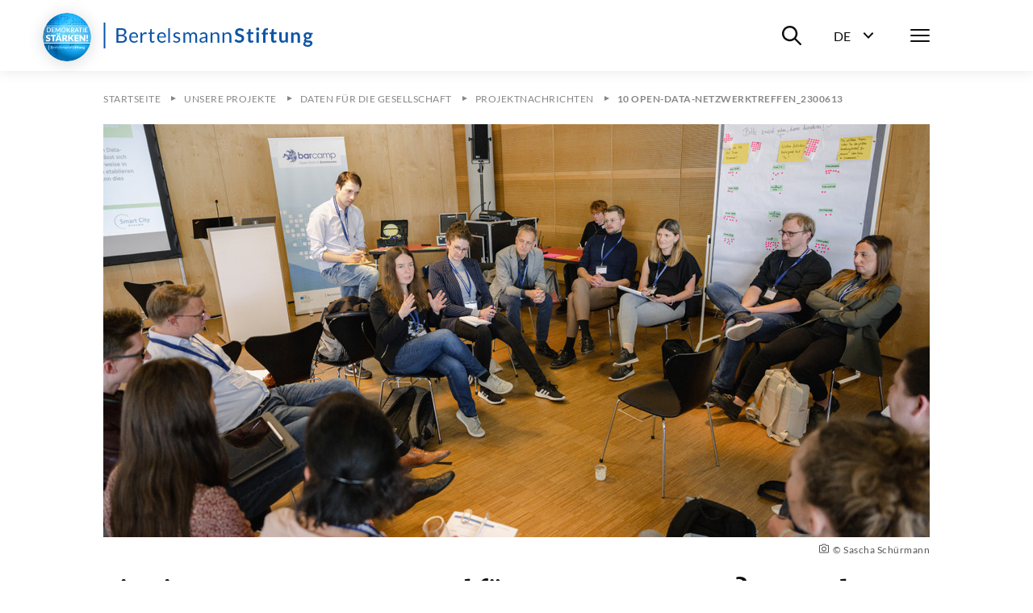

--- FILE ---
content_type: text/html; charset=utf-8
request_url: https://www.bertelsmann-stiftung.de/de/unsere-projekte/daten-fuer-die-gesellschaft/projektnachrichten/10-open-data-netzwerktreffen-2300613
body_size: 18289
content:
<!DOCTYPE html>
<html lang="de">
<head>
    <meta charset="utf-8">

<!-- 
	Created by: ressourcenmangel GmbH, https://www.ressourcenmangel.de, Tel.: 030 61002450

	This website is powered by TYPO3 - inspiring people to share!
	TYPO3 is a free open source Content Management Framework initially created by Kasper Skaarhoj and licensed under GNU/GPL.
	TYPO3 is copyright 1998-2026 of Kasper Skaarhoj. Extensions are copyright of their respective owners.
	Information and contribution at https://typo3.org/
-->


<title>10 Open-Data-Netzwerktreffen_2300613</title>
<meta name="generator" content="TYPO3 CMS">
<meta name="description" content="immer ändern: Kategorien und Erweitert und diesen Text hier.">


<link rel="stylesheet" href="/typo3temp/assets/css/955411be2d95a56fb02e2ae18181c67f.css?1758533587" media="all">






<meta name="viewport" content="width=device-width, initial-scale=1.0">
<meta http-equiv="x-ua-compatible" content="ie=edge">


<script>
  document.documentElement.className = document.documentElement.className.replace(/(\s|^)no-js(\s|$)/, '$1js$2');
  window.lazySizesConfig = {
    lazyClass: 'js-lazyload'
  };
  window.bst = {
    TITLE: 'Bertelsmann Stiftung',
    ASSET_BASE_URL: 'https://assets21.bertelsmann-stiftung.de/',
    JS_BASE_URL: '/javascripts/',
    //ICON_SPRITE_URL: '..https://assets21.bertelsmann-stiftung.de/icons/icons.svg',
    ICON_SPRITE_URL: 'https://assets21.bertelsmann-stiftung.de/icons/icons.svg',
    iconSpriteUrl: 'https://assets21.bertelsmann-stiftung.de/icons/icons.svg',
  };
</script>
<link rel="preload" as="font" type="font/woff2" href="https://assets21.bertelsmann-stiftung.de/fonts/Lato-Regular.woff2" crossorigin>
<link rel="preload" as="font" type="font/woff2" href="https://assets21.bertelsmann-stiftung.de/fonts/Lato-Bold.woff2" crossorigin>
<link rel="preload" as="font" type="font/woff2" href="https://assets21.bertelsmann-stiftung.de/fonts/Lato-Italic.woff2" crossorigin>
<link rel="preload" as="font" type="font/woff2" href="https://assets21.bertelsmann-stiftung.de/fonts/Lato-BoldItalic.woff2" crossorigin>
<link rel="preload" as="font" type="font/woff2" href="https://assets21.bertelsmann-stiftung.de/fonts/Merriweather-Bold.woff2" crossorigin>
<link rel="stylesheet" media="screen" href="https://assets21.bertelsmann-stiftung.de/stylesheets/main.css">
<link rel="stylesheet" media="print" href="https://assets21.bertelsmann-stiftung.de/stylesheets/print.css">
<script src="https://assets21.bertelsmann-stiftung.de/javascripts/head.js"></script>
<script src="https://assets21.bertelsmann-stiftung.de/javascripts/lazyloading.js" async></script>

<link rel="shortcut icon" href="https://assets21.bertelsmann-stiftung.de/favicon.ico">
<link rel="apple-touch-icon" sizes="180x180" href="https://assets21.bertelsmann-stiftung.de/images/favicons/apple-touch-icon.png">
<link rel="icon" sizes="32x32" href="https://assets21.bertelsmann-stiftung.de/images/favicons/favicon-32x32.png">
<link rel="icon" sizes="16x16" href="https://assets21.bertelsmann-stiftung.de/images/favicons/favicon-16x16.png">
<link rel="mask-icon" href="https://assets21.bertelsmann-stiftung.de/images/favicons/safari-pinned-tab.svg" color="#0c55a6">
<meta name="msapplication-TileColor" content="#0c55a6">
<meta name="theme-color" content="#0c55a6">
<link rel="manifest" href="https://assets21.bertelsmann-stiftung.de/images/favicons/site.webmanifest">
<link rel="msapplication-config" href="https://assets21.bertelsmann-stiftung.de/images/favicons/browserconfig.xml">
<meta property="og:title" content="10. Open-Data-Netzwerktreffen  - Ein eigenes Open-Data-Portal für unsere Kommune? Pro und Contra " />
        <meta property="og:description" content="10. Open-Data-Netzwerktreffen&nbsp;" />
        <meta property="og:image" content="https://www.bertelsmann-stiftung.de//fileadmin/files/_processed_/7/5/csm_2023_05_04_Barcamp_sas_070.jpg_Office_01_947786e0e0.jpg?v=1" />
        <meta name="twitter:card" content="summary_large_image">
        <meta name="twitter:site" content="@BertelsmannSt">
        <meta name="twitter:title" content="10. Open-Data-Netzwerktreffen  - Ein eigenes Open-Data-Portal für unsere Kommune? Pro und Contra ">
        <meta name="twitter:description" content="10. Open-Data-Netzwerktreffen&nbsp;">
        <meta name="twitter:creator" content="@BertelsmannSt">
        <meta name="twitter:image:src" content="https://www.bertelsmann-stiftung.de//fileadmin/files/_processed_/7/5/csm_2023_05_04_Barcamp_sas_070.jpg_Office_01_947786e0e0.jpg?v=1">
        <meta name="twitter:domain" content="bertelsmann-stiftung.de"><meta property="og:url" content="https://www.bertelsmann-stiftung.de/de/unsere-projekte/daten-fuer-die-gesellschaft/projektnachrichten/10-open-data-netzwerktreffen-2300613" /><meta name="date" content="2025-05-16T10:32:13" />
<!-- Copyright (c) 2000-2024 etracker GmbH. All rights reserved. -->
<!-- This material may not be reproduced, displayed, modified or distributed -->
<!-- without the express prior written permission of the copyright holder. -->
<!-- etracker tracklet 5.0 -->
<script type="text/javascript">
	var et_pagename = "/de/unsere-projekte/daten-fuer-die-gesellschaft/projektnachrichten/10-open-data-netzwerktreffen-2300613";
	var et_areas = "Bst%2F%5BDE%5D%2FUnsere%20Projekte%2FProjekte%20%28Startpunkt%29%2FDaten%20f%C3%BCr%20die%20Gesellschaft%2FProjektnachrichten%2F10%20Open-Data-Netzwerktreffen_2300613%2F";
	var et_proxy_redirect = "\/\/insights.bertelsmann-stiftung.de";
	//var et_url = "";
	//var et_target = "";
	//var et_ilevel = 0;
	//var et_tval = "";
	//var et_cust = 0;
	//var et_tonr = "";
	//var et_tsale = 0;
	//var et_basket = "";
	//var et_lpage = "";
	//var et_trig = "";
	//var et_sub = "";
	//var et_se = "";
	//var et_tag = "";
</script>
<script id="_etLoader" type="text/javascript" charset="UTF-8" data-block-cookies="true" data-secure-code="EB9mS9" src="//insights.bertelsmann-stiftung.de/code/e.js" async></script>
<!-- etracker CODE END -->


<link rel="canonical" href="https://www.bertelsmann-stiftung.de/de/unsere-projekte/daten-fuer-die-gesellschaft/projektnachrichten/10-open-data-netzwerktreffen-2300613">
</head>
<body>

<div class="page page--sub" id="page">
    
<!-- Header -->

<header class="header">
    <div class="header__inner">
        <a class="logo logo--blue header__logo" href="/">
            <svg class="logo__image" viewbox="0 0 260 32" xmlns="http://www.w3.org/2000/svg">
                <title>Bertelsmann Stiftung</title>
                <path d="M2.48 0v32H.5V0h1.98zm250.67 12c1.06 0 2 .23 2.78.68h3.57v1.18c0 .4-.17.6-.64.69l-1.12.22c.16.44.26.93.26 1.48 0 2.6-2.08 4.25-4.85 4.25-.48 0-.93-.05-1.37-.14-.39.25-.58.53-.58.84 0 2.1 7.99-.77 7.99 4.23 0 2.3-2.2 4.57-6 4.57-3.77 0-5.55-1.66-5.55-3.47 0-1.23.75-2.05 2-2.55-.61-.36-1-.92-1-1.88 0-.79.5-1.73 1.6-2.31a3.9 3.9 0 0 1-2.02-3.54c0-2.61 2.08-4.25 4.93-4.25zm-1.8 12.5c-.67.39-1.12.91-1.12 1.62 0 .93.82 1.63 3 1.63 2.24 0 3.2-.76 3.2-1.79 0-1.56-2.83-1.16-5.08-1.47zM22.13 7c4.48 0 6.43 1.78 6.43 4.7 0 1.77-1.12 3.34-3.42 4.04 2.65.52 4.03 1.89 4.03 4.13 0 3.06-2.33 5.13-6.4 5.13h-6.45V7h5.81zm102.51 5c2.82 0 4.37 1.93 4.37 4.76v8.04h-.97c-.44 0-.7-.09-.79-.52l-.24-1.17c-1.33 1.2-2.45 1.89-4.38 1.89-1.93 0-3.5-1.07-3.5-3.34 0-1.99 2.03-3.79 7.71-3.92v-.98c0-1.95-.84-2.97-2.47-2.97-2.15 0-2.83 1.33-3.58 1.33-.3 0-.52-.18-.66-.41l-.4-.71a6.72 6.72 0 0 1 4.91-2zM37.9 12c2.96 0 5.12 2.06 5.12 5.64 0 .7-.13.88-.53.88h-8.2c.06 3.18 1.6 4.73 3.92 4.73 2.17 0 3.08-1.22 3.63-1.22.18 0 .31.08.4.21l.62.82C41.78 24.38 39.78 25 38 25c-3.4 0-5.88-2.4-5.88-6.74 0-3.54 2.18-6.26 5.76-6.26zm154.91-.14V25h-3.09V11.86h3.1zM72.5 12c2.95 0 5.1 2.06 5.1 5.64 0 .7-.11.88-.52.88h-8.2c.06 3.18 1.6 4.73 3.92 4.73 2.17 0 3.08-1.22 3.63-1.22a.5.5 0 0 1 .41.21l.6.82C76.39 24.38 74.39 25 72.62 25c-3.4 0-5.88-2.4-5.88-6.74 0-3.54 2.18-6.26 5.76-6.26zm18.78 0a5.5 5.5 0 0 1 3.91 1.47l-.5.8a.48.48 0 0 1-.45.28c-.48 0-1.2-.9-2.91-.9-1.48 0-2.4.81-2.4 1.83 0 2.59 6.47 1.38 6.47 5.46 0 2.32-1.68 4.06-4.73 4.06a6.17 6.17 0 0 1-4.17-1.53l.52-.85c.14-.2.3-.33.6-.33.18 0 .36.1.58.25l.2.13a4 4 0 0 0 2.39.74c1.72 0 2.55-.96 2.55-2.08 0-2.77-6.5-1.33-6.5-5.67 0-1.94 1.61-3.66 4.44-3.66zm148.2 0c2.73 0 4.2 2 4.2 4.85V25h-3v-8.15c0-1.56-.7-2.45-2.12-2.45-1.03 0-1.93.5-2.75 1.34V25h-3V12.2h1.84c.39 0 .64.19.76.56l.21 1.01a5.03 5.03 0 0 1 3.85-1.77zM211.2 8v4.05h3.44v2.2h-3.44v6.98c0 .8.45 1.28 1.12 1.28.78 0 1-.43 1.32-.43.2 0 .28.09.42.27l.95 1.5a5.4 5.4 0 0 1-3.43 1.15c-2.25 0-3.53-1.34-3.53-3.56v-7.19h-1.32c-.34 0-.62-.2-.62-.65v-1.22l2.1-.34.66-3.51c.06-.34.33-.53.7-.53h1.63zm-71.74 4c2.85 0 4.37 1.95 4.37 4.85V25h-2.3v-8.15c0-1.93-.89-3.06-2.74-3.06-1.36 0-2.54.69-3.54 1.78V25h-2.3V12.2h1.38c.32 0 .52.15.62.47l.17 1.39a5.7 5.7 0 0 1 4.34-2.06zm-27.45 0c2.6 0 4.14 1.76 4.14 4.85V25h-2.18v-8.15c0-2-.87-3.06-2.48-3.06-1.43 0-2.67 1.04-2.67 3.06V25h-2.18v-8.15c0-2.06-.82-3.06-2.35-3.06-1.08 0-2 .65-2.77 1.67V25h-2.17V12.2h1.3c.3 0 .5.15.58.47l.16 1.31c.92-1.16 2-1.98 3.51-1.98 1.68 0 2.7 1.04 3.16 2.66a4.03 4.03 0 0 1 3.95-2.66zM59.95 8v4.37h3.5v1.61h-3.5v7.62c0 1.06.55 1.57 1.34 1.57.9 0 1.3-.6 1.55-.6.1 0 .21.08.3.21l.63 1.07A4.36 4.36 0 0 1 60.8 25c-1.93 0-3-1.15-3-3.25v-7.77h-1.48c-.26 0-.46-.15-.46-.48v-.9l2-.26.5-3.91a.47.47 0 0 1 .5-.43h1.09zm109.12-1a7.3 7.3 0 0 1 5.1 1.85l-.8 1.55c-.19.35-.4.49-.73.49-.66 0-1.53-1.22-3.54-1.22-1.8 0-2.71.9-2.71 2.21 0 3.34 8.1 1.55 8.1 7.4 0 3.19-2.23 5.72-6.1 5.72-2.23 0-4.4-.91-5.77-2.31l.95-1.58c.18-.23.44-.4.74-.4.81 0 1.76 1.61 4.18 1.61 1.85 0 2.92-.91 2.92-2.57 0-3.73-8.09-1.25-8.09-7.7 0-2.58 2.1-5.05 5.75-5.05zm-14.78 5c2.86 0 4.38 1.95 4.38 4.85V25h-2.3v-8.15c0-1.93-.89-3.06-2.75-3.06a4.8 4.8 0 0 0-3.53 1.78V25h-2.3V12.2h1.37c.32 0 .53.15.62.47l.18 1.39a5.7 5.7 0 0 1 4.33-2.06zM82.55 7v18h-1.98V7h1.98zM52.1 12c.72 0 1.28.17 1.78.46l-.3 1.67c-.06.22-.19.32-.4.32-.23 0-.7-.24-1.58-.24-1.6 0-2.62.93-3.34 2.66V25h-2.29V12.23h1.31c.5 0 .64.16.71.62l.15 1.99c.89-1.78 2.2-2.84 3.96-2.84zm168.89 0v8.14c0 1.55.7 2.45 2.11 2.45 1.04 0 1.94-.5 2.75-1.33V12h3v12.8h-1.83c-.39 0-.64-.19-.77-.56l-.2-1.02a5.11 5.11 0 0 1-3.86 1.78c-2.72 0-4.2-2.01-4.2-4.86V12h3zm-18.41-5a5 5 0 0 1 1.56.23l-.06 1.52c-.04.48-.48.53-1 .53-1.39 0-2.2.57-2.2 2.44v.83h3.15v2.16h-3.06V25h-2.93V14.72l-1.05-.17c-.46-.09-.76-.32-.76-.76v-1.23h1.81v-.94c0-2.87 1.73-4.62 4.54-4.62zm-20.04 1v4.05h3.44v2.2h-3.44v6.98c0 .8.45 1.28 1.12 1.28.78 0 1-.43 1.33-.43.19 0 .28.09.42.27l.94 1.5a5.4 5.4 0 0 1-3.43 1.15c-2.25 0-3.52-1.34-3.52-3.56v-7.19h-1.33c-.34 0-.62-.2-.62-.65v-1.22l2.1-.34.66-3.51c.07-.34.33-.53.7-.53h1.63zm-55.7 11.14c-4.06.14-5.6 1.04-5.6 2.42 0 1.34.91 1.89 2.05 1.89 1.52 0 2.56-.64 3.55-1.7v-2.61zM22.72 16.8h-3.93v6.27h3.94c2.81 0 4-1.35 4-3.26 0-1.86-1.32-3.01-4.01-3.01zm230.43-2.59c-1.47 0-2.2.82-2.2 2.12 0 1.24.73 2.15 2.2 2.15 1.47 0 2.2-.88 2.2-2.15 0-1.3-.74-2.11-2.2-2.11zm-215.2-.58c-2.1 0-3.3 1.31-3.6 3.5h6.7c0-2.05-1.12-3.5-3.1-3.5zm34.6 0c-2.1 0-3.3 1.31-3.6 3.5h6.71c0-2.05-1.13-3.5-3.12-3.5zm-50.42-4.7H18.8v6.13h3.25c2.79 0 4.06-1.25 4.06-3.07 0-2.11-1.26-3.07-3.97-3.07zM191.26 6a2 2 0 0 1 0 4.01 2 2 0 0 1-1.95-1.98A2 2 0 0 1 191.26 6z"></path>
            </svg>
        </a>
        <div class="header__menu">
			<div class="header__basket js-basket" data-cookie="bst-basket-count" data-link="/de/publikationen/buecher-und-studien/warenkorb" data-text="Artikel im Warenkorb"></div>
            <div class="header__search-wrapper"><button class="header__search-btn" aria-expanded="false" aria-controls="header__search-dropdown"><span class="u-visually-hidden">Suche ein-/ausblenden</span><svg class="icon icon--search header__search-icon" viewBox="0 0 200 200" aria-hidden="true">
                <use xlink:href="#icon-search"></use>
            </svg></button>
                <div class="header__search-dropdown" id="header__search-dropdown" aria-hidden="true">
                    <div class="header__search-dropdown-inner">
                        <form class="search-bar search-bar--suggestions js-search-bar"
                              method="get"
                              action="/de/system/suchergebnisseite?tx_rsmsearch_pi1%5Baction%5D=index&amp;tx_rsmsearch_pi1%5Bcontroller%5D=Search&amp;cHash=d16086200ee9f2a3f475e970260208f5"
                              role="search">
                            <div class="search-bar__inner">
                                <div class="form-group search-bar__form-group"><label class="label u-visually-hidden form-group__label" for="form-group-68b6">Webseite durchsuchen</label>
                                    <input class="input" id="form-group-68b6" type="search" name="tx_rsmsearch_pi1[searchQuery][queryString]" placeholder="Webseite durchsuchen" />
                                </div><button class="search-bar__button" type="submit" tabindex="-1"><svg class="icon icon--search" viewBox="0 0 200 200" role="img" aria-labelledby="icon-2272-title">
                                <title id="icon-2272-title">Suchen</title>
                                <use xlink:href="#icon-search"></use>
                            </svg></button>
                                <div class="search-bar__suggestions" aria-hidden="true">
                                    <div class="search-bar__suggestions-inner">
                                        <div class="search-bar__row search-bar__row--entities" aria-live="polite">
                                            <div class="search-bar__col search-bar__entities"></div>
                                        </div>
                                        <div class="search-bar__row search-bar__row--content">
                                            <section class="search-bar__col search-bar__projects">
                                                <div class="search-bar__list-header">
                                                    <h2 class="kicker">Projekte</h2>
                                                </div>
                                            </section>
                                            <section class="search-bar__col search-bar__publications">
                                                <div class="search-bar__list-header">
                                                    <h2 class="kicker">Publikationen</h2>
                                                </div>
                                            </section>
                                            <section class="search-bar__col search-bar__tags">
                                                <div class="search-bar__list-header">
                                                    <h2 class="kicker">#Schlagworte</h2>
                                                </div>
                                            </section>
                                        </div>
                                    </div>
                                </div>
                            </div>
                        </form>
                    </div>
                    <div class="header__search-background js-focus-deactivate"></div>
                </div>
            </div>
            <div class="header__language-wrapper">
                <button class="header__language-btn"
                        aria-expanded="false"
                        aria-controls="header__language-dropdown">
                    <span class="header__language-btn-label">
                        <abbr class="header__language-btn-title" title="Deutsch">De</abbr>
                        <span class="u-visually-hidden">Sprachwahl ein-/ausblenden</span>
                    </span>
                    <svg class="icon icon--dropdown header__language-icon" viewBox="0 0 200 200" aria-hidden="true">
                        <use xlink:href="#icon-dropdown"></use>
                    </svg>
                </button>
                <div class="header__language-dropdown" id="header__language-dropdown" aria-hidden="true">
                    <div class="box-link-list">
                        <h2 class="box-link-list__title">Sprache</h2>
                        <ul class="box-link-list__list">
                            <li class="box-link-list__item">
                <div class="box-link box-link--active" lang="de"><span class="box-link__text">Deutsch</span><span class="box-link__checkmark">
                        <svg class="icon icon--checkmark" viewBox="0 0 200 200" role="img" aria-labelledby="icon-7447-title">
                            <title id="icon-7447-title">Ausgewählt</title>
                            <use xlink:href="#icon-checkmark"></use>
                        </svg>
                    </span>
                </div>
            </li><li class="box-link-list__item"><a href="/en/unsere-projekte/daten-fuer-die-gesellschaft/projektnachrichten/10-open-data-netzwerktreffen-2300613" class="box-link" lang="de"><span class="box-link__text">English</span></a></li>
                            

                        </ul>
                    </div>
                </div>
            </div>
            <nav class="header__navigation">
                <button class="header__menu-btn" aria-expanded="false"
                        aria-controls="navbar"><span class="u-visually-hidden">Menü</span>
                    <span class="header__menu-icon"><span></span><span></span><span></span></span>
                </button>
                <div aria-hidden="true" class="header__nav-canvas t-inverted" id="navbar">
                    <div class="header__nav-canvas-inner">
                        <ul class="header__nav-list header__nav-primary">
                            
                                <li class="header__nav-item header__nav-item-primary"><a
                                        class="link header__nav-link header__nav-link-primary" href="/de/startseite/aktuelles">Aktuelles</a></li>
                            
                                <li class="header__nav-item header__nav-item-primary"><a
                                        class="link header__nav-link header__nav-link-primary" href="/de/unsere-projekte/projektsuche">Projekte</a></li>
                            
                                <li class="header__nav-item header__nav-item-primary"><a
                                        class="link header__nav-link header__nav-link-primary" href="/de/ueber-uns/auf-einen-blick">Über uns</a></li>
                            
                        </ul>
                        <ul class="header__nav-list header__nav-secondary">
                            
                                <li class="header__nav-item header__nav-item-secondary">
                                        <a class="link header__nav-link header__nav-link-secondary"
                                           href="/de/karriere">Karriere</a>
                                    </li>
                            
                                <li class="header__nav-item header__nav-item-secondary">
                                        <a class="link header__nav-link header__nav-link-secondary"
                                           href="/de/presse">Presse</a>
                                    </li>
                            
                                <li class="header__nav-item header__nav-item-secondary">
                                        <a class="link header__nav-link header__nav-link-secondary"
                                           href="/de/system/service/kontakt">Kontakt</a>
                                    </li>
                            
                                <li class="header__nav-item header__nav-item-secondary">
                                        <a class="link header__nav-link header__nav-link-secondary"
                                           href="/de/system/newsletter/anmeldung">Newsletter</a>
                                    </li>
                            
                                <li class="header__nav-item header__nav-item-secondary">
                                        <a class="link header__nav-link header__nav-link-secondary"
                                           href="/de/publikationen/buecher-und-studien/verlag-bertelsmann-stiftung">Verlag</a>
                                    </li>
                            
                                <li class="header__nav-item header__nav-item-secondary">
                                        <a class="link header__nav-link header__nav-link-secondary"
                                           href="/de/publikationen/infomaterial/change-magazin">change Magazin</a>
                                    </li>
                            
                                <li class="header__nav-item header__nav-item-secondary">
                                        <a class="link header__nav-link header__nav-link-secondary"
                                           href="/de/unsere-projekte/blogs">Blogs</a>
                                    </li>
                            
                        </ul>
                        
                            <ul class="header__nav-list header__nav-languages">
                            
                                
                                    
                                    
                                        <li class="header__nav-item header__nav-item-languages">
                                            <svg class="icon icon--flag-germany header__nav-link-preicon" viewBox="0 0 200 200" aria-hidden="true">
                                                <use xlink:href="#icon-flag-germany"></use>
                                            </svg>
                                            
                                                    <svg class="icon icon--checkmark" viewBox="0 0 200 200" role="img" aria-labelledby="icon-9b82-title">
                                                        <title id="icon-9b82-title">Ausgewählt</title>
                                                        <use xlink:href="#icon-checkmark"></use>
                                                    </svg>Deutsch
                                                
                                        </li>
                                    
                                
                                    
                                    
                                
                            </ul>
                        
                    </div>
                </div>
            </nav>
        </div>
    </div>
</header>




    <main class="page__content" id="content">
        
<!-- 24274 -->

<nav aria-label="Aktuelle Position" class="breadcrumb js-breadcrumb">
    <div class="breadcrumb__inner">
        <ol class="breadcrumb__list" itemscope="itemscope" itemtype="http://schema.org/BreadcrumbList">

            
                
                        
                                <li class="breadcrumb__list-item" itemprop="itemListElement" itemscope="itemscope"
                                    itemtype="http://schema.org/ListItem"><a class="breadcrumb__item"
                                                                             href="/de/startseite"
                                                                             itemid="breadcrumb-1"
                                                                             itemprop="item" itemscope="itemscope"
                                                                             itemtype="https://schema.org/WebPage"><span class="breadcrumb__label" itemprop="name">Startseite</span></a>
                                    <meta content="1" itemprop="position"/>
                                </li>
                            
                    
            
                
                        
                                <li class="breadcrumb__list-item" itemprop="itemListElement" itemscope="itemscope"
                                    itemtype="http://schema.org/ListItem"><a class="breadcrumb__item"
                                                                             href="/de/unsere-projekte"
                                                                             itemid="breadcrumb-24"
                                                                             itemprop="item" itemscope="itemscope"
                                                                             itemtype="https://schema.org/WebPage"><span class="breadcrumb__label" itemprop="name">Unsere Projekte</span></a>
                                    <meta content="2" itemprop="position"/>
                                </li>
                            
                    
            
                
                        
                                <li class="breadcrumb__list-item" itemprop="itemListElement" itemscope="itemscope"
                                    itemtype="http://schema.org/ListItem"><a class="breadcrumb__item"
                                                                             href="/de/unsere-projekte/daten-fuer-die-gesellschaft"
                                                                             itemid="breadcrumb-23077"
                                                                             itemprop="item" itemscope="itemscope"
                                                                             itemtype="https://schema.org/WebPage"><span class="breadcrumb__label" itemprop="name">Daten für die Gesellschaft</span></a>
                                    <meta content="3" itemprop="position"/>
                                </li>
                            
                    
            
                
                        
                                <li class="breadcrumb__list-item" itemprop="itemListElement" itemscope="itemscope"
                                    itemtype="http://schema.org/ListItem"><a class="breadcrumb__item"
                                                                             href="/de/unsere-projekte/daten-fuer-die-gesellschaft/projektnachrichten"
                                                                             itemid="breadcrumb-23083"
                                                                             itemprop="item" itemscope="itemscope"
                                                                             itemtype="https://schema.org/WebPage"><span class="breadcrumb__label" itemprop="name">Projektnachrichten</span></a>
                                    <meta content="4" itemprop="position"/>
                                </li>
                            
                    
            
                
                        <li class="breadcrumb__list-item" itemprop="itemListElement" itemscope="itemscope"
                            itemtype="http://schema.org/ListItem"><span aria-current="page"
                                                                        class="breadcrumb__item"
                                                                        itemid="breadcrumb-24274"
                                                                        itemprop="item"
                                                                        itemscope="itemscope" itemtype="https://schema.org/WebPage"><span class="breadcrumb__label"
                                                                                                                                          itemprop="name">10 Open-Data-Netzwerktreffen_2300613</span></span>
                            <meta content="4" itemprop="position"/>
                        </li>
                    
            
        </ol>
    </div>
</nav>



        <div class="stage">
            
    
            


		<header class="article-stage">
			<div class="article-stage__figure">
				
					<figure class="figure">
						<div class="figure__media">
							<div class="image loading" style="padding-top: 50%;">
								<noscript>
									<img class="image__fallback"
										 alt="Gut zwei Dutzend Personen sitzen in einem Stuhlkreis und diskutieren. Im Hintergrund ist das Logo vom Open-Data-Barcamp 2023 zu sehen."
										 width="1024"
										 height="512"
										 src="/fileadmin/files/_processed_/d/2/csm_2023_05_04_Barcamp_sas_070.jpg_Office_01_b1bb1ce80e.jpg" />
								</noscript>
								<img class="image__img js-lazyload"
									 alt="Gut zwei Dutzend Personen sitzen in einem Stuhlkreis und diskutieren. Im Hintergrund ist das Logo vom Open-Data-Barcamp 2023 zu sehen."
									 width="1024"
									 height="512"
									 src="[data-uri]"
									 data-src="/fileadmin/files/_processed_/d/2/csm_2023_05_04_Barcamp_sas_070.jpg_Office_01_b1bb1ce80e.jpg" />
							</div>
						</div>
						<figcaption class="figure__caption">
							<p class="figure__copyright"><svg class="icon icon--camera figure__copyright-icon" viewBox="0 0 200 200" role="img" aria-labelledby="icon-art_header-234721">
								<title id="icon-art_header-234721">Quellenangabe</title>
								<use xlink:href="#icon-camera"></use>
							</svg>© Sascha Schürmann</p>
							
						</figcaption>
					</figure>
				
			</div>
			
			<div class="article-stage__headline">
				<h1 class="headline headline--1">
					Ein eigenes Open-Data-Portal für unsere Kommune? Pro und Contra 
				</h1>
			</div>
			<div class="article-stage__text">
				<div class="text text--large">
					<p>10. Open-Data-Netzwerktreffen&nbsp;</p>
				</div>
			</div>
			
				
				<div class="article-stage__tags">
					<div class="tag-link-list">
						<ul class="tag-link-list__list">
							
								<li class="tag-link-list__item"><a class="tag-link" href="/de/tag/kommune">#Kommune</a></li>
							
								<li class="tag-link-list__item"><a class="tag-link" href="/de/tag/open-data">#OpenData</a></li>
							
						</ul>
					</div>
				</div>
			
		</header>
	


        

        </div>
        <div class="detail">
            <div class="detail-content detail-content--border-top">
                

<div class="detail-content__sidebar">
    <div class="detail-content__sidebar-inner">
        <div class="detail-content__sidebar-section">
            <template class="js-jumplist" data-search-pattern=".detail-content h2.headline--section">
                <div class="jumplist detail-content__jumplist">
                    <div class="jumplist__inner">
                        <ul class="jumplist__list" aria-label="Zum Abschnitt springen">{{#headlines}}
                            <li class="jumplist__item"><a class="jumplist__link" href="{{href}}">{{title}}</a></li>
                            {{/headlines}}</ul>
                    </div>
                </div>
            </template>
        </div>
        

<div class="detail-content__sidebar-section detail-content__sidebar-share">
    <ul class="icon-link-list">
        <li class="icon-link-list__item">
            <button class="icon-link js-popover-link jsETrackerLink"
                    data-eta="Social Share Panel"
                    data-etb="https%3A%2F%2Fwww.bertelsmann-stiftung.de%2Fde%2Funsere-projekte%2Fdaten-fuer-die-gesellschaft%2Fprojektnachrichten%2F10-open-data-netzwerktreffen-2300613"
                    data-etc="Mousedown"
                    data-etd="Panel"
                    data-template="popover-4afe">
                <span class="icon-link__icon">
                    <svg class="icon icon--circle-share" viewBox="0 0 200 200" role="img"
                         aria-labelledby="icon-9349-title">
                        <title id="icon-9349-title">Teilen</title>
                        <use xlink:href="#icon-circle-share"></use>
                    </svg>
                </span><span class="icon-link__text">Teilen</span>
            </button>
            <div class="icon-link__popover" id="popover-4afe" style="display: none;">
                <ul class="icon-link-list">
                    <li class="icon-link-list__item"><a class="icon-link jsETrackerLink"
                                                        data-eta="Social Share Facebook"
                                                        data-etb="https%3A%2F%2Fwww.bertelsmann-stiftung.de%2Fde%2Funsere-projekte%2Fdaten-fuer-die-gesellschaft%2Fprojektnachrichten%2F10-open-data-netzwerktreffen-2300613"
                                                        data-etc="Mousedown"
                                                        data-etd="Facebook"
                                                        href="https://www.facebook.com/sharer.php?u=https://www.bertelsmann-stiftung.de/de/unsere-projekte/daten-fuer-die-gesellschaft/projektnachrichten/10-open-data-netzwerktreffen-2300613"
                                                        rel="noopener noreferrer" target="_blank">
                        <span class="icon-link__icon">
                            <svg class="icon icon--circle-facebook"
                                 viewBox="0 0 200 200"
                                 role="img" aria-labelledby="icon-81f5-title">
                                <title id="icon-81f5-title">Facebook</title>
                                <use xlink:href="#icon-circle-facebook"></use>
                            </svg>
                        </span><span class="icon-link__text">Facebook</span></a>
                    </li>
                    <li class="icon-link-list__item"><a class="icon-link jsETrackerLink"
                                                        data-eta="Social Share Twitter"
                                                        data-etb="https%3A%2F%2Fwww.bertelsmann-stiftung.de%2Fde%2Funsere-projekte%2Fdaten-fuer-die-gesellschaft%2Fprojektnachrichten%2F10-open-data-netzwerktreffen-2300613"
                                                        data-etc="Mousedown"
                                                        data-etd="Twitter"
                                                        href="https://twitter.com/share?url=https://www.bertelsmann-stiftung.de/de/unsere-projekte/daten-fuer-die-gesellschaft/projektnachrichten/10-open-data-netzwerktreffen-2300613&amp;text=10%20Open-Data-Netzwerktreffen_2300613&amp;via=BertelsmannSt"
                                                        rel="noopener noreferrer" target="_blank"><!-- &amp;hashtags=[hashtags] -->
                        <span class="icon-link__icon">
                            <svg class="icon icon--circle-x.com"
                                 viewBox="0 0 200 200"
                                 role="img" aria-labelledby="icon-071a-title">
                                <title id="icon-071a-title">x.com</title>
                                <use xlink:href="#icon-circle-x.com"></use>
                            </svg>
                        </span><span class="icon-link__text">x.com</span></a>
                    </li>
                    <li class="icon-link-list__item"><a class="icon-link jsETrackerLink"
                                                        data-eta="Social Share LinkedIn"
                                                        data-etb="https%3A%2F%2Fwww.bertelsmann-stiftung.de%2Fde%2Funsere-projekte%2Fdaten-fuer-die-gesellschaft%2Fprojektnachrichten%2F10-open-data-netzwerktreffen-2300613"
                                                        data-etc="Mousedown"
                                                        data-etd="LinkedIn"
                                                        href="https://www.linkedin.com/shareArticle?url=https://www.bertelsmann-stiftung.de/de/unsere-projekte/daten-fuer-die-gesellschaft/projektnachrichten/10-open-data-netzwerktreffen-2300613&amp;title=10%20Open-Data-Netzwerktreffen_2300613"
                                                        rel="noopener noreferrer" target="_blank">
                        <span class="icon-link__icon">
                            <svg class="icon icon--circle-linkedin"
                                 viewBox="0 0 200 200"
                                 role="img"
                                 aria-labelledby="icon-9f66-title">
                                <title id="icon-9f66-title">LinkedIn</title>
                                <use xlink:href="#icon-circle-linkedin"></use>
                            </svg>
                        </span>
                        <span class="icon-link__text">LinkedIn</span></a>
                    </li>
                    <li class="icon-link-list__item"><a class="icon-link jsETrackerLink"
                                                        data-eta="Social Share Reddit"
                                                        data-etb="https%3A%2F%2Fwww.bertelsmann-stiftung.de%2Fde%2Funsere-projekte%2Fdaten-fuer-die-gesellschaft%2Fprojektnachrichten%2F10-open-data-netzwerktreffen-2300613"
                                                        data-etc="Mousedown"
                                                        data-etd="Reddit"
                                                        href="https://reddit.com/submit?url=https://www.bertelsmann-stiftung.de/de/unsere-projekte/daten-fuer-die-gesellschaft/projektnachrichten/10-open-data-netzwerktreffen-2300613&amp;title=10%20Open-Data-Netzwerktreffen_2300613"
                                                        rel="noopener noreferrer" target="_blank">
                        <span class="icon-link__icon">
                            <svg class="icon icon--circle-reddit"
                                 viewBox="0 0 200 200"
                                 role="img"
                                 aria-labelledby="icon-5f06-title">
                                <title id="icon-5f06-title">Reddit</title>
                                <use xlink:href="#icon-circle-reddit"></use>
                                </svg>
                        </span><span class="icon-link__text">Reddit</span></a>
                    </li>
                    <li class="icon-link-list__item"><a class="icon-link jsETrackerLink"
                                                        data-eta="Social Share Pinterest"
                                                        data-etb="https%3A%2F%2Fwww.bertelsmann-stiftung.de%2Fde%2Funsere-projekte%2Fdaten-fuer-die-gesellschaft%2Fprojektnachrichten%2F10-open-data-netzwerktreffen-2300613"
                                                        data-etc="Mousedown"
                                                        data-etd="Pinterest"
                                                        href="https://pinterest.com/pin/create/bookmarklet/?media=[post-img]&amp;url=https://www.bertelsmann-stiftung.de/de/unsere-projekte/daten-fuer-die-gesellschaft/projektnachrichten/10-open-data-netzwerktreffen-2300613&amp;is_video=[is_video]&amp;description=10%20Open-Data-Netzwerktreffen_2300613"
                                                        rel="noopener noreferrer" target="_blank">
                        <span class="icon-link__icon">
                            <svg class="icon icon--circle-pinterest"
                                 viewBox="0 0 200 200"
                                 role="img"
                                 aria-labelledby="icon-1fb3-title">
                                <title id="icon-1fb3-title">Pinterest</title>
                                <use xlink:href="#icon-circle-pinterest"></use>
                                </svg>
                        </span><span class="icon-link__text">Pinterest</span></a>
                    </li>


                    <li class="icon-link-list__item"><a class="icon-link jsETrackerLink"
                                                        data-eta="Social Share WhatsApp"
                                                        data-etb="https%3A%2F%2Fwww.bertelsmann-stiftung.de%2Fde%2Funsere-projekte%2Fdaten-fuer-die-gesellschaft%2Fprojektnachrichten%2F10-open-data-netzwerktreffen-2300613"
                                                        data-etc="Mousedown"
                                                        data-etd="WhatsApp"
                                                        href="https://api.whatsapp.com/send?text=10%20Open-Data-Netzwerktreffen_2300613%20https://www.bertelsmann-stiftung.de/de/unsere-projekte/daten-fuer-die-gesellschaft/projektnachrichten/10-open-data-netzwerktreffen-2300613"
                                                        rel="noopener noreferrer" target="_blank">
                        <span class="icon-link__icon">
                            <svg class="icon icon--circle-whatsapp"
                                 viewBox="0 0 200 200"
                                 role="img"
                                 aria-labelledby="icon-89fb-title">
                                <title id="icon-89fb-title">WhatsApp</title>
                                <use xlink:href="#icon-circle-whatsapp"></use>
                                </svg>
                        </span><span class="icon-link__text">WhatsApp</span></a>
                    </li>
                    <li class="icon-link-list__item"><a class="icon-link jsETrackerLink"
                                                        data-eta="Social Share Xing"
                                                        data-etb="https%3A%2F%2Fwww.bertelsmann-stiftung.de%2Fde%2Funsere-projekte%2Fdaten-fuer-die-gesellschaft%2Fprojektnachrichten%2F10-open-data-netzwerktreffen-2300613"
                                                        data-etc="Mousedown"
                                                        data-etd="Xing"
                                                        href="https://www.xing.com/spi/shares/new?url=https://www.bertelsmann-stiftung.de/de/unsere-projekte/daten-fuer-die-gesellschaft/projektnachrichten/10-open-data-netzwerktreffen-2300613"
                                                        rel="noopener noreferrer" target="_blank">
                        <span class="icon-link__icon">
                            <svg class="icon icon--circle-xing"
                                 viewBox="0 0 200 200"
                                 role="img"
                                 aria-labelledby="icon-7399-title">
                                <title id="icon-7399-title">Xing</title>
                                <use xlink:href="#icon-circle-xing"></use>
                            </svg>
                        </span><span class="icon-link__text">Xing</span></a>
                    </li>
                </ul>
            </div>
        </li>
        <li class="icon-link-list__item"><a class="icon-link jsETrackerLink"
                                            data-eta="Social Share E-Mail"
                                            data-etb="https%3A%2F%2Fwww.bertelsmann-stiftung.de%2Fde%2Funsere-projekte%2Fdaten-fuer-die-gesellschaft%2Fprojektnachrichten%2F10-open-data-netzwerktreffen-2300613"
                                            data-etc="Mousedown"
                                            data-etd="E-Mail"
                                            href="mailto:?subject=Ich%20m%C3%B6chte%20eine%20Seite%20der%20Bertelsmann-Stiftung%20mit%20Ihnen%20teilen%21&amp;body=https://www.bertelsmann-stiftung.de/de/unsere-projekte/daten-fuer-die-gesellschaft/projektnachrichten/10-open-data-netzwerktreffen-2300613"
                                            rel="noopener noreferrer" target="_blank">
            <span class="icon-link__icon">
                <svg class="icon icon--circle-mail"
                     viewBox="0 0 200 200"
                     role="img"
                     aria-labelledby="icon-ac7e-title">
                    <title id="icon-ac7e-title">E-Mail</title>
                    <use xlink:href="#icon-circle-mail"></use>
                </svg></span><span class="icon-link__text">E-Mail</span></a>
        </li>
    </ul>
</div>


    </div>
</div>


                <div class="detail-content__inner">
                    

<!-- Layout: 1 -->

		<div class="slider js-swiper" data-slidesPerView="5">
			
				
					<div class="slider__headline">
						<h2 class="headline headline--section" id="ce-section-234723">Ansprechpartner</h2>
					</div>
				
			
			<div class="slider__arrows swiper-arrows" aria-hidden="aria-hidden">
				<button class="slider__arrow slider__arrow--prev swiper-arrow-prev">
					<svg class="icon icon--arrow-left slider__arrow-icon" viewBox="0 0 200 200"
						 role="img" aria-label="Zum vorherigen Slide">
						<use xlink:href="#icon-arrow-left"></use>
					</svg>
				</button>
				<button class="slider__arrow slider__arrow--next swiper-arrow-next">
					<svg class="icon icon--arrow-right slider__arrow-icon" viewBox="0 0 200 200"
						 role="img" aria-label="Zum nächsten Slide">
						<use xlink:href="#icon-arrow-right"></use>
					</svg>
				</button>
			</div>
			<div class="slider__inner swiper-inner">
				<div class="slider__wrap swiper-wrapper">
					
						
	<div class="slider__slide swiper-slide">
		<div class="person-box person-box--dialog js-person-box-dialog"
			 data-api-url="/de/unsere-projekte/daten-fuer-die-gesellschaft/projektnachrichten/10-open-data-netzwerktreffen-2300613?tx_rsmbstcontent_contactapi%5Baction%5D=show&amp;tx_rsmbstcontent_contactapi%5Bcontroller%5D=API%5CContact&amp;tx_rsmbstcontent_contactapi%5Buid%5D=1454&amp;type=367454565&amp;cHash=541ca9855005b69ac87d4abdea616c14">
			<div class="person-box__inner">
				
					<div class="person-box__image">
						<div class="image loading" style="padding-top: 77.77777777777779%;">
							<noscript>
								<img class="image__fallback"
									 alt="Foto Mario Wiedemann"
									 width="180"
									 height="140"
									 src="/fileadmin/files/_processed_/b/d/csm_SORGA01_9227df31a1.jpg" />
							</noscript>
							<img class="image__img js-lazyload"
								 alt="Foto Mario Wiedemann"
								 width="180"
								 height="140"
								 src="[data-uri]"
								 data-src="/fileadmin/files/_processed_/b/d/csm_SORGA01_9227df31a1.jpg" />
						</div>
					</div>
				
				<div class="person-box__name">
					
					Mario
					Wiedemann
				</div>
				<div class="person-box__role">Senior Project Manager</div>
			</div>
		</div>
	</div>

					
						
	<div class="slider__slide swiper-slide">
		<div class="person-box person-box--dialog js-person-box-dialog"
			 data-api-url="/de/unsere-projekte/daten-fuer-die-gesellschaft/projektnachrichten/10-open-data-netzwerktreffen-2300613?tx_rsmbstcontent_contactapi%5Baction%5D=show&amp;tx_rsmbstcontent_contactapi%5Bcontroller%5D=API%5CContact&amp;tx_rsmbstcontent_contactapi%5Buid%5D=193&amp;type=367454565&amp;cHash=8aeb0c13608fd0170bf27fa568ef7afd">
			<div class="person-box__inner">
				
					<div class="person-box__image">
						<div class="image loading" style="padding-top: 77.77777777777779%;">
							<noscript>
								<img class="image__fallback"
									 alt="Foto Petra Beckhoff"
									 width="180"
									 height="140"
									 src="/fileadmin/files/_processed_/2/0/csm_BECKH01_ae80b6d16a.jpg" />
							</noscript>
							<img class="image__img js-lazyload"
								 alt="Foto Petra Beckhoff"
								 width="180"
								 height="140"
								 src="[data-uri]"
								 data-src="/fileadmin/files/_processed_/2/0/csm_BECKH01_ae80b6d16a.jpg" />
						</div>
					</div>
				
				<div class="person-box__name">
					
					Petra
					Beckhoff
				</div>
				<div class="person-box__role">Project Assistant</div>
			</div>
		</div>
	</div>

					
				</div>
			</div>
		</div>
	







<div class="detail-content__block detail-content__block--text" id="c234722"><!-- Content Element No.: 2 --><div class="text"></div></div>


<div class="detail-content__block detail-content__block--text" id="c234719"><!-- Content Element No.: 3 --><div class="text"><p>Wenn Kommunen mit Open Data starten, lautet eine der ersten Fragen: Benötigen wir ein eigenes Open-Data-Portal, auf dem wir unsere Daten veröffentlichen? Auf dem 10. Open-Data-Netzwerktreffen diskutierten am 13. Juni 2023 etwa 80 Teilnehmer:innen über Vor- und Nachteile eines eigenen kommunalen Open-Data-Portals.&nbsp;</p><p>Die Fragestellung hatte bereits auf dem letzten <a href="/de/unsere-projekte/daten-fuer-die-gesellschaft/projektnachrichten/das-zweite-kommunale-open-data-barcamp" target="_blank" class="internal-link">Open-Data-Barcamp in Köln</a> großes Interesse auf sich gezogen und wurde in einer eigenen Session beleuchtet. „Das Thema trifft einen Nerv“, sagte Mario Wiedemann, Senior Projektmanager im Projekt Daten für die Gesellschaft der Bertelsmann Stiftung, zu Beginn des Online-Treffens. „Es gibt viele verschiedene Perspektiven dazu.“ Fest steht: In der zweiten <a href="/de/unsere-projekte/daten-fuer-die-gesellschaft/projektnachrichten/kommunen-verbinden-mit-open-data-zunehmend-chancen" target="_blank" class="internal-link">Umfrage zu Open Data in Kommunen</a> gaben 39 Prozent der befragten Kommunen an, Daten auf ihrer eigenen Website zur Verfügung zu stellen. 16 Prozent der befragten Kommunen nutzen ein überregionales Datenportal und 10 Prozent ein eigenes.</p></div></div>


<div class="detail-content__block detail-content__block--text" id="c234718"><!-- Content Element No.: 4 --><h3 class="headline headline--2 detail-content__headline">Regionales Angebot in Rhein-Erft-Rur </h3><div class="text"><p>Der Zweckverband Kommunale Datenverarbeitungszentrale (kdvz) Rhein-Erft-Rur hat in seiner Region <a href="https://offenedaten.kdvz-frechen.de/" target="_blank" class="external-link" rel="noreferrer">eine Lösung</a> für Kommunen entwickelt, die kein eigenes Open-Data-Portal besitzen. Karl-Matthias Pick leitet beim kdvz die Anwendungsbetreuung und beschäftigt sich seit 2016 mit Open Data. Beim Open-Data-Netzwerktreffen stellte Pick das regionale Angebot vor.&nbsp;</p><p>Vorausgegangen waren Rückmeldungen mehrerer Kommunen, die ein eigenes Portal zwar „schick“ gefunden hätten, wie Pick berichtete, aber den Aufwand und die Kosten gescheut hätten. Für Pick hat ein regionales Open-Data-Portal, das mehrere Kommunen nutzen können, gleich mehrere Vorteile: Ressourceneffizienz, Datenkonsistenz und -vergleichbarkeit, Benutzerfreundlichkeit, gemeinsame Erfahrungen, verminderte Sicherheitsrisiken und höhere Sichtbarkeit. Mitunter seien die Kommunen so klein, dass sie nur zehn Datensätze im Jahr hochladen würden. „Macht dann ein eigenes Portal überhaupt Sinn?“, stellte Pick die Frage in den Raum.&nbsp;</p><p><a href="/fileadmin/files/Projekte/Daten_fuer_die_Gesellschaft/Praesentation_Karl-Matthias_Pick.pdf" class="link link--download">Präsentation von Karl-Matthias Pick</a>&nbsp;(pdf).</p></div></div>


<div class="detail-content__block detail-content__block--text" id="c234717"><!-- Content Element No.: 5 --><h3 class="headline headline--2 detail-content__headline">Vorteile eines kommunalen Portals </h3><div class="text"><p>Pick weiß aber auch, was für ein eigenes Portal spricht: spezifische Daten, Hochladen der Daten in eigener Verantwortung, Entscheidungshoheit über die Darstellung der Daten, Beteiligung der Community, maßgeschneiderte Funktionen und Berücksichtigung der individuellen Ansprüche an Datensicherheit und -schutz.&nbsp;</p><p>Wie funktioniert das regionale Open-Data-Portal des&nbsp;<a href="https://offenedaten.kdvz-frechen.de/" target="_top" class="external-link">kdvz</a>.&nbsp;Insgesamt befinden sich dort Daten von mehr als 20 kleinen bis mittelgroßen Verwaltungen, darunter Brühl, Bad Münstereifel, Bergheim und die Stadt Bedburg. User:innen können sich die Daten auf dem Portal sortiert nach der jeweiligen Kommune anzeigen lassen.&nbsp;</p><p>In dem Portal werden automatisiert aktualisiert. Jede Kommune kann aber auch zusätzliche Daten selbst über einen eigenen Zugang einpflegen. Die technische Umsetzung wird realisiert über DKAN in Kooperation mit der Stadt Köln. „Es ist eine gute Lösung für Menschen, die nicht in der Lage sind, etwas eigenes aufzubauen“, sagte Pick.&nbsp;</p><p>Eine ähnliche Lösung bietet auch Open.NRW. Den Hauptunterschied sieht Pick darin, dass die kdvz die Daten der Kommunen auf Wunsch automatisiert einliest.&nbsp;</p><p>Eine andere Sichtweise auf das Thema brachte Bürge Uprak vom Digitalisierungsbüro der Stadt Bielefeld mit ein. Sie ist dort seit 2021 als Projektmanagerin für Open Data tätig.</p><p>Die Entwicklung eines eigenen Open-Data-Portals wurde 2016 durch einen Ratsbeschluss initiiert. 2018 ging das Portal online. Damals konnten ausgewählte Kolleg:innen in der Verwaltung ihre Dateien eigenständig auf das Portal laden, weshalb es zu einer Sammlung unterschiedlicher Dateiformate kam, wie Uprak berichtete. In der aktuellen Phase wird das Portal überarbeitet: Es wird an Schnittstellen gearbeitet, Daten bereinigt und vereinheitlicht oder aussortiert. Auch die Stadt Bielefeld kooperiert mit der Stadt Köln.</p></div></div>


<div class="detail-content__block detail-content__block--text" id="c234724"><!-- Content Element No.: 6 --><h3 class="headline headline--2 detail-content__headline">Bielefeld bindet verschiedene Akteure mit ein </h3><div class="text"><p>Warum hat sich die Stadt Bielefeld für <strong>ein eigenes <a href="http://open-data.bielefeld.de" target="_top" class="external-link">Open-Data-Porta</a>l&nbsp;</strong>entschieden? „Es ist ein gemeinschaftliches Projekt“, erläuterte Uprak. „Wir wollen das Projekt Smart City Bielefeld eng mit der Verwaltung &amp; Politik, der Zivilgesellschaft, der Wissenschaft und der Wirtschaft gestalten.“ Die Akteure wurden von Beginn an aktiv eingebunden und werden es auch bei weiteren Entwicklungen: Was wollen die einzelnen Akteure? Wie stellen sie sich eine Datenaufbereitung vor? Welche Funktionen soll es geben? Was wollen die einzelnen Akteure? Wie stellen sie sich eine Datenaufbereitung vor? Welche Funktionen soll es geben?</p><p>Unter anderem arbeitet die Verwaltung eng mit der Bürgerinitiative Code for Bielefeld zusammen. Hochschulen in Bielefeld nutzen die Daten in der Lehre und Student:innen werden die Daten für ihre Abschlussarbeiten angeboten. Nach den Erfahrungen von Uprak ist es mitunter schwierig, die Ämter zu überzeugen, Daten bereitzustellen. „Wenn es unter dem Dach Stadt Bielefeld läuft, sind sie eher bereit dazu“, berichtete sie. Zudem sei das Interesse für das Thema größer, wenn es einen eigenen Internetauftritt gebe. Ziel ist es, durch das Open Data-Portal den Ideenaustausch, die Daten-Kooperationspotentiale und die ämterübergreifende Identifikation als EIN Stadtkonzern innerhalb der Stadtverwaltung weiter zu stärken.&nbsp;„Unser Open-Data-Portal ist aber auch über die Verwaltung hinaus ein wichtiger Knotenpunkt für die Zusammenarbeit mit offenen Daten und funktioniert deshalb wie eine gesamtstädtische Dachmarke“, unter der sich künftig eben nicht nur die Verwaltung, sondern auch Akteure aus Wissenschaft, Wirtschaft und Zivilgesellschaft zu Open Data Themen austauschen und zwecks gemeinsamer Open-Data-Projekte kooperieren können, sagte sie.&nbsp;</p><p><a href="/fileadmin/files/Projekte/Daten_fuer_die_Gesellschaft/Praesentation_Buerge_Uprak.pdf" class="link link--download">Präsentation von Bürge Uprak (pdf).</a></p></div></div>


<div class="detail-content__block detail-content__block--text" id="c234725"><!-- Content Element No.: 7 --><h3 class="headline headline--2 detail-content__headline">Bielefelder Student:innen nutzen Daten </h3><div class="text"><p>Nennenswerte Anwendungen auf dem Open-Data-Portal, welche durch die Bielefelder offenen Daten entstanden sind, sind ein interaktiver Stadtplan, ein Open-Data-Quiz und eine Open Data-Welt. Darüber hinaus bietet das Portal die Möglichkeit für Nutzer:innen, spezifische Daten per Formular anzufragen. Als Beispiel nannte Uprak eine:n Student:in, die/der Daten für seine Arbeit an der Universität Bielefeld benötigt. Künftig soll es auch einen Blog geben, unter anderem um Anwendungsbeispiele vorzustellen.</p><p>Den Abschluss des Jubiläums-Netzwerktreffens bildeten zwei kurze Slots: Franziska Hollstein und Klas Roggenkamp stellten das Projekt <a href="https://www.joinpolitics.org/steckbriefe/franziska-hollstein" target="_blank" class="external-link" rel="noreferrer">Demokratie-Wegweiser</a>&nbsp;vor, das für Bürger:innen eine bessere Übersicht schaffen soll, an welche politischen Mandatsträger:innen sie sich mit ihren Anliegen wenden können. Für das Projekt sind offene Daten der Kommunen von großem Nutzen. Außerdem soll die bereits existierende Schnittstelle OParl genutzt werden.&nbsp;</p><p>Jonas Schmitz vom Kompetenzzentrum Open Data im Bundesverwaltungsamt stellte im zweiten Slot das "Open Data Forum" vor. Es verfolgt das Ziel, durch verstetigte Formen der Kommunikation zwischen Datennutzenden und Datenbereitstellenden langfristig die Veröffentlichung faktisch nachgefragter und qualitativ hochwertiger Datensätze zu erhöhen. Für dieses Jahr sind folgende Schritte geplant: Idee in die Community und Verwaltung streuen, einen Kickoff initiieren und eine digitale Plattform zum Austausch bereitstellen.&nbsp;</p><p><a href="/fileadmin/files/Projekte/Daten_fuer_die_Gesellschaft/Praesentation_Jonas_Schmitz.pdf" class="link link--download">Präsentation von Jonas Schmitz (pdf).</a></p></div></div>


<div class="detail-content__block detail-content__block--text" id="c234726"><!-- Content Element No.: 8 --><h3 class="headline headline--2 detail-content__headline">Hintergrundinfo zum kommunalen Open-Data-Netzwerktreffen </h3><div class="text"><p>Das kommunale Open-Data-Netzwerktreffen ist ein gemeinsames Angebot von der Bertelsmann Stiftung und dem <a href="https://difu.de/" target="_blank" class="external-link" rel="noreferrer">Deutschen Institut für Urbanistik</a> (Difu). Das digitale Format richtet sich vor allem an Akteur:innen in der Kommunalverwaltung. Zu Beginn der Veranstaltung gibt es die Möglichkeit, dass sich die Teilnehmer:innen untereinander in einem Speed-Networking vernetzen. Im Anschluss geben die Referent:innen jeweils ca. 15 Minuten aus ihren Erfahrungen heraus einen Impuls. Es gibt viel Raum für anschließende Fragen und Diskussionen.&nbsp;</p></div></div>




        <!-- CTA breaker -->
        <div class="detail-content__block detail-content__block--quote-breaker detail-content__block--full" id="c234696">
            <article class="cta-breaker t-inverted t-blue">
                <div class="cta-breaker__inner">
                    <div class="cta-breaker__headline">
                        <h2 class="headline headline--1">Haben Sie Interesse? Melden Sie sich hier an!</h2>
                    </div>
                    <div class="cta-breaker__button">
                        <a href="https://blog-smartcountry.de/veranstaltung-austauschformat-fuer-open-data-in-kommunen/" target="_blank" data-overlay-target="teaser" rel="noreferrer" title="https://blog-smartcountry.de/veranstaltung-austauschformat-fuer-open-data-in-kommunen/" class="button button--white">
                            <span class="button__text">Bitte melden Sie sich unten auf dieser Seite an.</span>
                        </a>
                    </div>
                    <div class="cta-breaker__text">
                        <div class="text">
                            <p>Wenn Sie Interesse an einer Teilnahme an unserem Austauschformat zu Open Data in Kommunen haben, melden Sie sich bitte&nbsp;<a href="https://blog-smartcountry.de/veranstaltung-austauschformat-fuer-open-data-in-kommunen/" target="_blank" rel="noreferrer">hier&nbsp;</a>an! Sie können sich auch anmelden, wenn Sie am kommenden Termin nicht teilnehmen können. In diesem Falle nehmen wir Sie in den Verteiler für künftige Veranstaltungen auf.</p>
                        </div>
                    </div>
                </div>
            </article>
        </div>
    












<div class="detail-content__block detail-content__block--text" id="c234695"><!-- Content Element No.: 10 --><h3 class="headline headline--2 detail-content__headline">Nächstes Open-Data-Netzwerktreffen am 17.08.2023 von 10:00 - 11:30 (per Zoom)</h3><div class="text"><p>Das Thema unseres <strong>11. Open-Data-Netzwerktreffens</strong> geben wir Anfang August bekannt.&nbsp;</p></div></div>


                    <!-- optional project links -->
                    
                        <div class="detail-content__block detail-content__block--infobox" id="footer-project-page-links">
                            <h2 class="headline headline--section detail-content__headline"
                                id="detail-content-51a2-10">Hintergrundinfos</h2>
                            <div class="infobox">
                                <div class="infobox__text">
                                    <div class="text">
                                        
                                                <h3 class="headline headline--2">Zugehöriges Projekt:</h3>
                                            
                                        
                                                
                                                <p><a href="/de/unsere-projekte/daten-fuer-die-gesellschaft" class="link">Daten für die Gesellschaft</a></p>
                                            
                                    </div>
                                </div>
                            </div>
                        </div>
                    
                </div>
            </div>
        </div>
        
    </main>
    
<!-- Footer -->

<footer class="footer">
    <div class="footer__inner">
        <div class="footer__logo">
            <div class="logo logo--blue"><svg class="logo__image" xmlns="http://www.w3.org/2000/svg" viewbox="0 0 260 32">
                <title>Bertelsmann Stiftung</title>
                <path d="M2.48 0v32H.5V0h1.98zm250.67 12c1.06 0 2 .23 2.78.68h3.57v1.18c0 .4-.17.6-.64.69l-1.12.22c.16.44.26.93.26 1.48 0 2.6-2.08 4.25-4.85 4.25-.48 0-.93-.05-1.37-.14-.39.25-.58.53-.58.84 0 2.1 7.99-.77 7.99 4.23 0 2.3-2.2 4.57-6 4.57-3.77 0-5.55-1.66-5.55-3.47 0-1.23.75-2.05 2-2.55-.61-.36-1-.92-1-1.88 0-.79.5-1.73 1.6-2.31a3.9 3.9 0 0 1-2.02-3.54c0-2.61 2.08-4.25 4.93-4.25zm-1.8 12.5c-.67.39-1.12.91-1.12 1.62 0 .93.82 1.63 3 1.63 2.24 0 3.2-.76 3.2-1.79 0-1.56-2.83-1.16-5.08-1.47zM22.13 7c4.48 0 6.43 1.78 6.43 4.7 0 1.77-1.12 3.34-3.42 4.04 2.65.52 4.03 1.89 4.03 4.13 0 3.06-2.33 5.13-6.4 5.13h-6.45V7h5.81zm102.51 5c2.82 0 4.37 1.93 4.37 4.76v8.04h-.97c-.44 0-.7-.09-.79-.52l-.24-1.17c-1.33 1.2-2.45 1.89-4.38 1.89-1.93 0-3.5-1.07-3.5-3.34 0-1.99 2.03-3.79 7.71-3.92v-.98c0-1.95-.84-2.97-2.47-2.97-2.15 0-2.83 1.33-3.58 1.33-.3 0-.52-.18-.66-.41l-.4-.71a6.72 6.72 0 0 1 4.91-2zM37.9 12c2.96 0 5.12 2.06 5.12 5.64 0 .7-.13.88-.53.88h-8.2c.06 3.18 1.6 4.73 3.92 4.73 2.17 0 3.08-1.22 3.63-1.22.18 0 .31.08.4.21l.62.82C41.78 24.38 39.78 25 38 25c-3.4 0-5.88-2.4-5.88-6.74 0-3.54 2.18-6.26 5.76-6.26zm154.91-.14V25h-3.09V11.86h3.1zM72.5 12c2.95 0 5.1 2.06 5.1 5.64 0 .7-.11.88-.52.88h-8.2c.06 3.18 1.6 4.73 3.92 4.73 2.17 0 3.08-1.22 3.63-1.22a.5.5 0 0 1 .41.21l.6.82C76.39 24.38 74.39 25 72.62 25c-3.4 0-5.88-2.4-5.88-6.74 0-3.54 2.18-6.26 5.76-6.26zm18.78 0a5.5 5.5 0 0 1 3.91 1.47l-.5.8a.48.48 0 0 1-.45.28c-.48 0-1.2-.9-2.91-.9-1.48 0-2.4.81-2.4 1.83 0 2.59 6.47 1.38 6.47 5.46 0 2.32-1.68 4.06-4.73 4.06a6.17 6.17 0 0 1-4.17-1.53l.52-.85c.14-.2.3-.33.6-.33.18 0 .36.1.58.25l.2.13a4 4 0 0 0 2.39.74c1.72 0 2.55-.96 2.55-2.08 0-2.77-6.5-1.33-6.5-5.67 0-1.94 1.61-3.66 4.44-3.66zm148.2 0c2.73 0 4.2 2 4.2 4.85V25h-3v-8.15c0-1.56-.7-2.45-2.12-2.45-1.03 0-1.93.5-2.75 1.34V25h-3V12.2h1.84c.39 0 .64.19.76.56l.21 1.01a5.03 5.03 0 0 1 3.85-1.77zM211.2 8v4.05h3.44v2.2h-3.44v6.98c0 .8.45 1.28 1.12 1.28.78 0 1-.43 1.32-.43.2 0 .28.09.42.27l.95 1.5a5.4 5.4 0 0 1-3.43 1.15c-2.25 0-3.53-1.34-3.53-3.56v-7.19h-1.32c-.34 0-.62-.2-.62-.65v-1.22l2.1-.34.66-3.51c.06-.34.33-.53.7-.53h1.63zm-71.74 4c2.85 0 4.37 1.95 4.37 4.85V25h-2.3v-8.15c0-1.93-.89-3.06-2.74-3.06-1.36 0-2.54.69-3.54 1.78V25h-2.3V12.2h1.38c.32 0 .52.15.62.47l.17 1.39a5.7 5.7 0 0 1 4.34-2.06zm-27.45 0c2.6 0 4.14 1.76 4.14 4.85V25h-2.18v-8.15c0-2-.87-3.06-2.48-3.06-1.43 0-2.67 1.04-2.67 3.06V25h-2.18v-8.15c0-2.06-.82-3.06-2.35-3.06-1.08 0-2 .65-2.77 1.67V25h-2.17V12.2h1.3c.3 0 .5.15.58.47l.16 1.31c.92-1.16 2-1.98 3.51-1.98 1.68 0 2.7 1.04 3.16 2.66a4.03 4.03 0 0 1 3.95-2.66zM59.95 8v4.37h3.5v1.61h-3.5v7.62c0 1.06.55 1.57 1.34 1.57.9 0 1.3-.6 1.55-.6.1 0 .21.08.3.21l.63 1.07A4.36 4.36 0 0 1 60.8 25c-1.93 0-3-1.15-3-3.25v-7.77h-1.48c-.26 0-.46-.15-.46-.48v-.9l2-.26.5-3.91a.47.47 0 0 1 .5-.43h1.09zm109.12-1a7.3 7.3 0 0 1 5.1 1.85l-.8 1.55c-.19.35-.4.49-.73.49-.66 0-1.53-1.22-3.54-1.22-1.8 0-2.71.9-2.71 2.21 0 3.34 8.1 1.55 8.1 7.4 0 3.19-2.23 5.72-6.1 5.72-2.23 0-4.4-.91-5.77-2.31l.95-1.58c.18-.23.44-.4.74-.4.81 0 1.76 1.61 4.18 1.61 1.85 0 2.92-.91 2.92-2.57 0-3.73-8.09-1.25-8.09-7.7 0-2.58 2.1-5.05 5.75-5.05zm-14.78 5c2.86 0 4.38 1.95 4.38 4.85V25h-2.3v-8.15c0-1.93-.89-3.06-2.75-3.06a4.8 4.8 0 0 0-3.53 1.78V25h-2.3V12.2h1.37c.32 0 .53.15.62.47l.18 1.39a5.7 5.7 0 0 1 4.33-2.06zM82.55 7v18h-1.98V7h1.98zM52.1 12c.72 0 1.28.17 1.78.46l-.3 1.67c-.06.22-.19.32-.4.32-.23 0-.7-.24-1.58-.24-1.6 0-2.62.93-3.34 2.66V25h-2.29V12.23h1.31c.5 0 .64.16.71.62l.15 1.99c.89-1.78 2.2-2.84 3.96-2.84zm168.89 0v8.14c0 1.55.7 2.45 2.11 2.45 1.04 0 1.94-.5 2.75-1.33V12h3v12.8h-1.83c-.39 0-.64-.19-.77-.56l-.2-1.02a5.11 5.11 0 0 1-3.86 1.78c-2.72 0-4.2-2.01-4.2-4.86V12h3zm-18.41-5a5 5 0 0 1 1.56.23l-.06 1.52c-.04.48-.48.53-1 .53-1.39 0-2.2.57-2.2 2.44v.83h3.15v2.16h-3.06V25h-2.93V14.72l-1.05-.17c-.46-.09-.76-.32-.76-.76v-1.23h1.81v-.94c0-2.87 1.73-4.62 4.54-4.62zm-20.04 1v4.05h3.44v2.2h-3.44v6.98c0 .8.45 1.28 1.12 1.28.78 0 1-.43 1.33-.43.19 0 .28.09.42.27l.94 1.5a5.4 5.4 0 0 1-3.43 1.15c-2.25 0-3.52-1.34-3.52-3.56v-7.19h-1.33c-.34 0-.62-.2-.62-.65v-1.22l2.1-.34.66-3.51c.07-.34.33-.53.7-.53h1.63zm-55.7 11.14c-4.06.14-5.6 1.04-5.6 2.42 0 1.34.91 1.89 2.05 1.89 1.52 0 2.56-.64 3.55-1.7v-2.61zM22.72 16.8h-3.93v6.27h3.94c2.81 0 4-1.35 4-3.26 0-1.86-1.32-3.01-4.01-3.01zm230.43-2.59c-1.47 0-2.2.82-2.2 2.12 0 1.24.73 2.15 2.2 2.15 1.47 0 2.2-.88 2.2-2.15 0-1.3-.74-2.11-2.2-2.11zm-215.2-.58c-2.1 0-3.3 1.31-3.6 3.5h6.7c0-2.05-1.12-3.5-3.1-3.5zm34.6 0c-2.1 0-3.3 1.31-3.6 3.5h6.71c0-2.05-1.13-3.5-3.12-3.5zm-50.42-4.7H18.8v6.13h3.25c2.79 0 4.06-1.25 4.06-3.07 0-2.11-1.26-3.07-3.97-3.07zM191.26 6a2 2 0 0 1 0 4.01 2 2 0 0 1-1.95-1.98A2 2 0 0 1 191.26 6z"></path>
            </svg></div>
        </div>
        <ul class="footer__links" aria-label="Meta-Navigation">
            
                <li class="footer__links-item"><a class="footer__links-link" href="/de/system/impressum">Impressum</a></li>
            
                <li class="footer__links-item"><a class="footer__links-link" href="/de/system/datenschutz">Datenschutz</a></li>
            
                <li class="footer__links-item"><a class="footer__links-link" href="/de/system/service/rss-feeds">RSS</a></li>
            
        </ul>
        <ul class="footer__social">
            
                <li class="footer__social-item">
                    <a class="footer__social-link" href="https://www.facebook.com/BertelsmannStiftung" target="_blank"><svg class="icon icon--circle-facebook footer__social-icon" viewBox="0 0 200 200" role="img" aria-labelledby="icon-d402-title">
                    <title id="icon-d402-title">Facebook</title>
                    <use xlink:href="#icon-circle-facebook"></use>
                </svg></a></li>
            
            
                <li class="footer__social-item">
                    <a class="footer__social-link" href="https://www.instagram.com/bertelsmannstiftung" target="_blank"><svg class="icon icon--circle-instagram footer__social-icon" viewBox="0 0 200 200" role="img" aria-labelledby="icon-c8ad-title">
                    <title id="icon-c8ad-title">Instagram</title>
                    <use xlink:href="#icon-circle-instagram"></use>
                </svg></a></li>
            
            
                <li class="footer__social-item">
                    <a class="footer__social-link" href="https://www.linkedin.com/company/bertelsmann-stiftung/" target="_blank"><svg class="icon icon--circle-linkedin footer__social-icon" viewBox="0 0 200 200" role="img" aria-labelledby="icon-f8cc-title">
                    <title id="icon-f8cc-title">LinkedIn</title>
                    <use xlink:href="#icon-circle-linkedin"></use>
                </svg></a></li>
            
			
				<li class="footer__social-item">
					<a class="footer__social-link" href="https://bsky.app/profile/bertelsmannst.bsky.social" target="_blank"><svg class="icon icon--circle-x.com footer__social-icon" viewBox="0 0 200 200" role="img" aria-labelledby="icon-6438-title">
						<title id="icon-6438-title">BlueSky</title>
						<use xlink:href="#icon-circle-bluesky"></use>
					</svg></a></li>
			
            
                <li class="footer__social-item">
                    <a class="footer__social-link" href="https://www.xing.com/companies/bertelsmannstiftung" target="_blank"><svg class="icon icon--circle-xing footer__social-icon" viewBox="0 0 200 200" role="img" aria-labelledby="icon-de68-title">
                    <title id="icon-de68-title">XING</title>
                    <use xlink:href="#icon-circle-xing"></use>
                </svg></a></li>
            
            
                <li class="footer__social-item">
                    <a class="footer__social-link" href="https://www.youtube.com/user/BertelsmannStiftung?gl=DE&amp;amp;hl=de" target="_blank"><svg class="icon icon--circle-youtube footer__social-icon" viewBox="0 0 200 200" role="img" aria-labelledby="icon-a7df-title">
                    <title id="icon-a7df-title">YouTube</title>
                    <use xlink:href="#icon-circle-youtube"></use>
                </svg></a></li>
            
            <li class="footer__social-item">
                <a class="footer__social-link" href="/de/presse/podcasts-der-bertelsmann-stiftung">
                    <svg class="icon icon--circle-podcast footer__social-icon" viewBox="0 0 200 200" role="img" aria-labelledby="icon-e019-title">
                        <title id="icon-e019-title">Podcast</title>
                        <use xlink:href="#icon-circle-podcast"></use>
                    </svg>
                </a>
            </li>
        </ul>
    </div>
</footer>



</div>


<template class="lightbox-template">
	<div class="lightbox" id="lightbox">
		<div class="lightbox__inner"><button class="lightbox__close"><svg class="icon icon--close lightbox__close-icon" viewBox="0 0 200 200" role="img" aria-labelledby="icon-c35b-title">
			<title id="icon-c35b-title">Schließen</title>
			<use xlink:href="#icon-close"></use>
		</svg></button>
			<div class="lightbox__content"></div>
		</div>
		<div class="lightbox__background"></div>
	</div>
</template>

<template class="person-box__detail">

	<div class="person-detail">
  <div class="person-detail__inner">
	<div class="person-detail__header">
	  <div class="person-detail__name js-name">
		<h3 class="headline headline--1">%NAME%</h3>
	  </div>
	  <div class="person-detail__role js-role">%POSITION%</div>
	  <div class="person-detail__slogan js-slogan">%SLOGAN%</div>
	</div>
	<div class="person-detail__col-1">
	  <div class="person-detail__image js-image">
		<div class="image loading" style="padding-top: 74.56140350877193%;"><noscript><img class="image__fallback" alt="%ALT%" width="228" height="170" src="https://placehold.it/228x170/00297f/ffffff.png?text=228x170" /></noscript><img class="image__img js-lazyload" alt="%ALT%" width="228" height="170" src="[data-uri]" data-src="https://placehold.it/228x170/00297f/ffffff.png?text=228x170" /></div>
	  </div>
	  <div class="person-detail__socialmedia js-contacts">
		<div class="person-detail__socialmedia-link js-contacts-link"><a class="icon-link" href="%CONTACTS_LINK%"><span class="icon-link__icon"><svg class="icon icon--circle-phone" viewBox="0 0 200 200" role="img" aria-labelledby="icon-2265-title">
  <title id="icon-2265-title">Telefon</title>
  <use xlink:href="#icon-circle-phone"></use>
</svg></span><span class="icon-link__text">%CONTACTS_TEXT%</span></a></div>
	  </div>
	  <div class="person-detail__downloads js-downloads">
		<div class="person-detail__downloads-title js-downloads-title">
		  <h4 class="headline headline--3">%DOWNLOADS_TITLE%</h4>
		</div>
		<div class="person-detail__downloads-link js-downloads-link"><a class="icon-link" href="%DOWNLOADS_LINK%" rel="noopener noreferrer" target="_blank" download="%DOWNLOADS_DOWNLOAD%"><span class="icon-link__icon"><svg class="icon icon--download-2" viewBox="0 0 200 200" role="img" aria-labelledby="icon-d008-title">
  <title id="icon-d008-title">Download</title>
  <use xlink:href="#icon-download-2"></use>
</svg></span><span class="icon-link__text">%DOWNLOADS_TEXT%</span></a></div>
	  </div>
	</div>
	<div class="person-detail__col-2">
	  <div class="person-detail__sections js-sections">
		<div class="person-detail__section js-section">
		  <div class="person-detail__section-title js-section-title">
			<h4 class="headline headline--3">%SECTION_TITLE%</h4>
		  </div>
		  <div class="person-detail__section-text text js-text">%ITEM_TEXT%</div>
		  <div class="person-detail__section-text text js-link"><a class="link" href="%ITEM_LINK%">%ITEM_TEXT%</a></div>
		  <div class="person-detail__section-text text js-link-external"><a class="link" href="%ITEM_LINK%" rel="noopener noreferrer" target="_blank">%ITEM_TEXT%</a></div>
		</div>
	  </div>
	</div>
  </div>
</div>
</template>

<template class="media-lightbox-template">
	<div class="media-teaser__gallery">
		<div class="slider slider--gallery js-swiper" data-slidesPerView="1">
			<div class="slider__arrows swiper-arrows">
				<button class="slider__arrow slider__arrow--prev swiper-arrow-prev" tabindex="-1">
					<svg class="icon icon--chevron-left slider__arrow-icon" viewBox="0 0 200 200"
						 role="img" aria-label="Zum vorherigen Slide">
						<use xlink:href="#icon-chevron-left"></use>
					</svg>
				</button>
				<button class="slider__arrow slider__arrow--next swiper-arrow-next" tabindex="-1">
					<svg class="icon icon--chevron-right slider__arrow-icon" viewBox="0 0 200 200"
						 role="img" aria-label="Zum nächsten Slide">
						<use xlink:href="#icon-chevron-right"></use>
					</svg>
				</button>
			</div>
			<div class="slider__inner swiper-inner">
				<div class="slider__wrap swiper-wrapper">
					<div class="slider__slide swiper-slide" data-index="0">
						<div class="slider__slide-inner">
							<figure class="figure">
								<div class="figure__media">
									<div class="image loading" style="padding-top: 57.46268656716418%;"><noscript><img class="image__fallback" alt="Alternative text" width="670" height="385" src="https://dummyimage.com/670x385/c8d7f6/28281a.png?text=670x385" /></noscript><img class="image__img js-lazyload" alt="Alternative text" width="670" height="385" src="[data-uri]" data-src="https://dummyimage.com/670x385/c8d7f6/28281a.png?text=670x385" /></div>
								</div>
								<figcaption class="figure__caption">
									<p class="figure__copyright"><svg class="icon icon--camera figure__copyright-icon" viewBox="0 0 200 200" role="img" aria-labelledby="icon-1c5f-title">
										<title id="icon-1c5f-title">Quellenangabe</title>
										<use xlink:href="#icon-camera"></use>
									</svg>%COPYRIGHT%</p>
									<p class="figure__caption-text">%CAPTION%</p>
								</figcaption>
							</figure>
						</div>
					</div>
				</div>
			</div>
			<div class="swiper-pagination"></div>
			<div class="slider__thumbnails">
				<div class="slider slider--thumbnails js-thumbnails" data-slidesPerView="5">
					<div class="slider__arrows swiper-arrows">
						<button class="slider__arrow slider__arrow--prev swiper-arrow-prev" tabindex="-1">
							<svg class="icon icon--chevron-left slider__arrow-icon" viewBox="0 0 200 200"
								 role="img" aria-label="Zum vorherigen Slide">
								<use xlink:href="#icon-chevron-left"></use>
							</svg>
						</button>
						<button class="slider__arrow slider__arrow--next swiper-arrow-next" tabindex="-1">
							<svg class="icon icon--chevron-right slider__arrow-icon" viewBox="0 0 200 200"
								 role="img" aria-label="Zum nächsten Slide">
								<use xlink:href="#icon-chevron-right"></use>
							</svg>
						</button>
					</div>
					<div class="slider__inner swiper-inner">
						<div class="slider__wrap swiper-wrapper">
							<div class="slider__slide swiper-slide" data-index="0">
								<div class="slider__slide-inner">
									<div class="image" style="padding-top: 52.77777777777778%;"><img class="image__img" alt="" width="144" height="76" src="https://dummyimage.com/144x76/c8d7f6/28281a.png?text=144x76" /></div>
								</div>
							</div>
						</div>
					</div>
				</div>
			</div>
		</div>
	</div>
</template>



<script src="/_assets/a62ec3a56984e43fe01d76c403392455/Frontend/JavaScript/detectIe.js?v=1"></script><script src="https://assets21.bertelsmann-stiftung.de/javascripts/main.js"></script><script type="text/javascript">
    var forEach = function (array, callback, scope) {
      for (var i = 0; i < array.length; i++) {
        callback.call(scope, i, array[i]); // passes back stuff we need
      }
    };
    var jsETrackerLinks = document.querySelectorAll('.jsETrackerLink'),
    jsETrackerLinksCount = jsETrackerLinks.length;

    if (jsETrackerLinksCount) {
        forEach(jsETrackerLinks, function (index, value) {
          var $this = jsETrackerLinks[index],
                et_category = $this.getAttribute('data-eta'),
                et_object = $this.getAttribute('data-etb'),
                et_action = $this.getAttribute('data-etc'),
                et_tags = $this.getAttribute('data-etd');
            $this.addEventListener('mousedown', function() {
            if (typeof ET_Event === 'undefined' || typeof ET_Event.eventStart === 'undefined') return;
            ET_Event.eventStart(et_category, et_object, et_action, et_tags);
          }, false);
        });
    }

</script>

<!-- Footer SVG from EXT:rsmbstsitebst21 -->
<div style="height: 0; width: 0; position: absolute; visibility: hidden; display: none">
	<!--?xml version="1.0" encoding="UTF-8"?-->
	<svg xmlns="http://www.w3.org/2000/svg" xmlns:xlink="http://www.w3.org/1999/xlink">

		<symbol id="icon-circle-bluesky" viewBox="0 0 200 200">
			<circle cx="100" cy="100" r="100"/>
			<path fill="#FFFFFF" d="M100,94.52c-5.21-9.64-19.39-27.61-32.57-36.47c-12.63-8.48-17.45-7.02-20.6-5.65
						c-3.66,1.56-4.32,6.91-4.32,10.04c0,3.15,1.81,25.78,2.99,29.56c3.91,12.48,17.79,16.69,30.59,15.34
						c-18.75,2.64-35.4,9.14-13.57,32.28c24.02,23.67,32.92-5.07,37.49-19.65c4.57,14.58,9.82,42.29,37.05,19.65
						c20.45-19.65,5.62-29.64-13.13-32.28c12.79,1.35,26.68-2.86,30.58-15.34c1.18-3.78,2.99-26.41,2.99-29.55
						c0-3.15-0.67-8.48-4.32-10.06c-3.16-1.36-7.97-2.83-20.6,5.65C119.39,66.92,105.2,84.89,100,94.52z"/>
		</symbol>
	</svg>
</div>


<!-- SITE DEFAULT PARSER ACTIVE -->
</body>
</html>